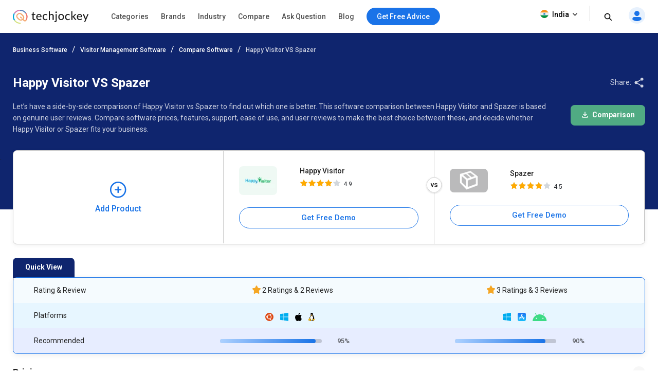

--- FILE ---
content_type: image/svg+xml
request_url: https://cdn.techjockey.com/web/assets/V4/img/google-play-badge-1.svg
body_size: 2699
content:
<svg id="Group_49" data-name="Group 49" xmlns="http://www.w3.org/2000/svg" xmlns:xlink="http://www.w3.org/1999/xlink" width="135.556" height="40" viewBox="0 0 135.556 40">
  <defs>
    <clipPath id="clip-path">
      <rect id="Rectangle_14" data-name="Rectangle 14" width="135.556" height="40" fill="none"/>
    </clipPath>
    <clipPath id="clip-path-3">
      <path id="Path_42" data-name="Path 42" d="M400.556,299.467a2.026,2.026,0,0,0-.456,1.411v22.112a1.928,1.928,0,0,0,.466,1.4l.077.067,12.389-12.389v-.277l-12.4-12.392Z" transform="translate(-400.1 -299.4)" fill="none"/>
    </clipPath>
    <linearGradient id="linear-gradient" x1="-0.2" y1="0.94" x2="-0.199" y2="0.94" gradientUnits="objectBoundingBox">
      <stop offset="0" stop-color="#00a0ff"/>
      <stop offset="0.007" stop-color="#00a1ff"/>
      <stop offset="0.26" stop-color="#00beff"/>
      <stop offset="0.512" stop-color="#00d2ff"/>
      <stop offset="0.76" stop-color="#00dfff"/>
      <stop offset="1" stop-color="#00e3ff"/>
    </linearGradient>
    <clipPath id="clip-path-4">
      <path id="Path_43" data-name="Path 43" d="M918.3,634.632v.289l4.132,4.132.09-.055,4.888-2.778c1.4-.8,1.4-2.1,0-2.888l-4.888-2.778-.09-.055Z" transform="translate(-918.3 -630.5)" fill="none"/>
    </clipPath>
    <linearGradient id="linear-gradient-2" x1="-2.179" y1="2.838" x2="-2.177" y2="2.838" gradientUnits="objectBoundingBox">
      <stop offset="0" stop-color="#ffe000"/>
      <stop offset="0.409" stop-color="#ffbd00"/>
      <stop offset="0.775" stop-color="orange"/>
      <stop offset="1" stop-color="#ff9c00"/>
    </linearGradient>
    <clipPath id="clip-path-5">
      <path id="Path_45" data-name="Path 45" d="M418.4,814.465a1.636,1.636,0,0,0,2.077.067l14.611-8.312L430.865,802Z" transform="translate(-418.399 -801.999)" fill="none"/>
    </clipPath>
    <linearGradient id="linear-gradient-3" x1="-0.069" y1="1.03" x2="-0.068" y2="1.03" gradientUnits="objectBoundingBox">
      <stop offset="0" stop-color="#ff3a44"/>
      <stop offset="1" stop-color="#c31162"/>
    </linearGradient>
    <clipPath id="clip-path-6">
      <path id="Path_47" data-name="Path 47" d="M418.4,286.882l12.466,12.454,4.222-4.222-14.611-8.3a2.278,2.278,0,0,0-1.115-.335,1.276,1.276,0,0,0-.962.4" transform="translate(-418.399 -286.48)" fill="none"/>
    </clipPath>
    <linearGradient id="linear-gradient-4" x1="-0.072" y1="1.545" x2="-0.071" y2="1.545" gradientUnits="objectBoundingBox">
      <stop offset="0" stop-color="#32a071"/>
      <stop offset="0.068" stop-color="#2da771"/>
      <stop offset="0.476" stop-color="#15cf74"/>
      <stop offset="0.801" stop-color="#06e775"/>
      <stop offset="1" stop-color="#00f076"/>
    </linearGradient>
    <clipPath id="clip-path-8">
      <rect id="Rectangle_10" data-name="Rectangle 10" width="16.688" height="8.727" fill="none"/>
    </clipPath>
    <clipPath id="clip-path-9">
      <rect id="Rectangle_11" data-name="Rectangle 11" width="6.022" height="4.222" fill="none"/>
    </clipPath>
    <clipPath id="clip-path-10">
      <rect id="Rectangle_12" data-name="Rectangle 12" width="23.077" height="12.86" fill="none"/>
    </clipPath>
  </defs>
  <g id="Group_48" data-name="Group 48" clip-path="url(#clip-path)">
    <g id="Group_28" data-name="Group 28">
      <g id="Group_27" data-name="Group 27" clip-path="url(#clip-path)">
        <path id="Path_37" data-name="Path 37" d="M130.534,40H5.022A5.025,5.025,0,0,1,0,35V5A5.019,5.019,0,0,1,5.022,0H130.534a5.02,5.02,0,0,1,5.022,5V35a5.027,5.027,0,0,1-5.022,5" fill-rule="evenodd"/>
        <path id="Path_38" data-name="Path 38" d="M130.534.8A4.222,4.222,0,0,1,134.756,5V35a4.214,4.214,0,0,1-4.222,4.2H5.022A4.222,4.222,0,0,1,.8,35V5A4.214,4.214,0,0,1,5.022.8Zm0-.8H5.022A5.025,5.025,0,0,0,0,5V35a5.019,5.019,0,0,0,5.022,5H130.534a5.02,5.02,0,0,0,5.022-5V5a5.027,5.027,0,0,0-5.022-5" fill="#a6a6a6" fill-rule="evenodd" opacity="0.5"/>
        <path id="Path_39" data-name="Path 39" d="M1684.457,277.766a3.044,3.044,0,0,1-2.272-.94,3.2,3.2,0,0,1-.918-2.294,3.131,3.131,0,0,1,.918-2.292,3.034,3.034,0,0,1,2.269-.94,3.075,3.075,0,0,1,2.272.94,3.321,3.321,0,0,1,0,4.584,3.018,3.018,0,0,1-2.269.943m-26.935,0a3.156,3.156,0,0,1-2.282-.928,3.232,3.232,0,0,1,2.282-5.536,3.18,3.18,0,0,1,1.275.264,2.575,2.575,0,0,1,.97.693l.06.072-.676.663-.07-.082a1.921,1.921,0,0,0-1.569-.676,2.168,2.168,0,0,0-1.564.638,2.424,2.424,0,0,0,0,3.322,2.286,2.286,0,0,0,3.17,0,1.726,1.726,0,0,0,.459-1.04h-2.167v-.933h3.1l.012.085a3.4,3.4,0,0,1,.045.469,2.808,2.808,0,0,1-.773,2.07,3.018,3.018,0,0,1-2.27.918m35.813-.132h-.955l-2.925-4.681.025.843v3.835h-.955v-6.2h1.09l.03.047,2.75,4.409-.025-.84v-3.616h.965Zm-16.055,0h-.968v-5.267h-1.678v-.933h4.322v.933h-1.678v5.267Zm-3.434,0h-.965v-6.2h.965Zm-5.424,0h-.965v-5.267h-1.678v-.933h4.322v.933h-1.678Zm-3.254-.01h-3.7v-6.19h3.7v.933h-2.733v1.7h2.467v.923h-2.467v1.7h2.733Zm17.726-1.439a2.136,2.136,0,0,0,1.564.648,2.081,2.081,0,0,0,1.563-.648,2.457,2.457,0,0,0,0-3.3,2.139,2.139,0,0,0-1.564-.648,2.072,2.072,0,0,0-1.561.648,2.461,2.461,0,0,0-.005,3.3" transform="translate(-1613.046 -264.534)" fill="#fff"/>
        <path id="Path_40" data-name="Path 40" d="M1673.767,687.723a4.254,4.254,0,1,0,4.267,4.254,4.188,4.188,0,0,0-4.267-4.254m0,6.823a2.585,2.585,0,1,1,2.4-2.579,2.462,2.462,0,0,1-2.4,2.579m-9.309-6.823a4.254,4.254,0,1,0,4.267,4.254,4.188,4.188,0,0,0-4.267-4.254m0,6.823a2.585,2.585,0,1,1,2.4-2.579,2.462,2.462,0,0,1-2.4,2.579m-11.077-5.524v1.8h4.322a3.793,3.793,0,0,1-.978,2.267,4.409,4.409,0,0,1-3.334,1.322,4.8,4.8,0,0,1,0-9.6,4.615,4.615,0,0,1,3.255,1.289l1.277-1.277A6.279,6.279,0,0,0,1653.4,683a6.6,6.6,0,1,0,0,13.2,6.042,6.042,0,0,0,4.611-1.855,5.974,5.974,0,0,0,1.566-4.222,5.555,5.555,0,0,0-.1-1.122h-6.1s0,.02,0,.02m45.309,1.4a3.954,3.954,0,0,0-3.643-2.711,4.042,4.042,0,0,0-4.01,4.254,4.158,4.158,0,0,0,4.222,4.254,4.223,4.223,0,0,0,3.544-1.888l-1.444-.968a2.42,2.42,0,0,1-2.09,1.177,2.173,2.173,0,0,1-2.067-1.289l5.688-2.357s-.2-.474-.2-.474m-5.8,1.422a2.335,2.335,0,0,1,2.222-2.479,1.64,1.64,0,0,1,1.579.9Zm-4.621,4.122h1.868v-12.5h-1.868Zm-3.067-7.3h-.067a2.947,2.947,0,0,0-2.244-.955,4.254,4.254,0,0,0,0,8.5,2.939,2.939,0,0,0,2.244-.968h.067v.611c0,1.623-.868,2.5-2.267,2.5a2.359,2.359,0,0,1-2.145-1.511l-1.623.678a4.061,4.061,0,0,0,3.766,2.511c2.19,0,4.045-1.289,4.045-4.434v-7.633h-1.766v.7Zm-2.145,5.878a2.587,2.587,0,0,1,0-5.155,2.391,2.391,0,0,1,2.267,2.589,2.362,2.362,0,0,1-2.267,2.566m24.379-11.077h-4.466v12.5h1.868v-4.733h2.6a3.889,3.889,0,1,0,0-7.766m.055,6.02h-2.656V685.2h2.656a2.145,2.145,0,1,1,0,4.289m11.534-1.788a3.518,3.518,0,0,0-3.334,1.91l1.656.688a1.776,1.776,0,0,1,1.7-.923,1.8,1.8,0,0,1,1.968,1.611v.132a4.184,4.184,0,0,0-1.945-.479c-1.788,0-3.6.977-3.6,2.81a2.889,2.889,0,0,0,3.1,2.756,2.629,2.629,0,0,0,2.376-1.222h.068v.967h1.8v-4.788c0-2.229-1.656-3.464-3.788-3.464m-.234,6.845c-.611,0-1.466-.3-1.466-1.067,0-.968,1.067-1.334,1.978-1.334a3.241,3.241,0,0,1,1.7.422,2.248,2.248,0,0,1-2.212,1.98m10.591-6.579-2.145,5.421h-.068l-2.222-5.421h-2.01l3.334,7.578-1.9,4.212h1.945l5.13-11.791Zm-16.813,8h1.868v-12.5h-1.868Z" transform="translate(-1605.635 -665.968)" fill="#fff" fill-rule="evenodd"/>
      </g>
    </g>
    <g id="Group_30" data-name="Group 30" transform="translate(9.978 7.466)">
      <g id="Group_29" data-name="Group 29" clip-path="url(#clip-path-3)">
        <path id="Path_41" data-name="Path 41" d="M212.175-80.1,196.692-64.613l-7.993-30,15.484-15.484Z" transform="translate(-193.971 99.882)" fill="url(#linear-gradient)"/>
      </g>
    </g>
    <g id="Group_32" data-name="Group 32" transform="translate(22.9 15.723)">
      <g id="Group_31" data-name="Group 31" clip-path="url(#clip-path-4)">
        <rect id="Rectangle_9" data-name="Rectangle 9" width="10.509" height="8.554" transform="translate(0)" fill="url(#linear-gradient-2)"/>
      </g>
    </g>
    <g id="Group_34" data-name="Group 34" transform="translate(10.434 20)">
      <g id="Group_33" data-name="Group 33" clip-path="url(#clip-path-5)">
        <path id="Path_44" data-name="Path 44" d="M124.147,563.654l-14.381,14.381-18.63-11.069,14.381-14.381Z" transform="translate(-99.297 -558.805)" fill="url(#linear-gradient-3)"/>
      </g>
    </g>
    <g id="Group_36" data-name="Group 36" transform="translate(10.434 7.144)">
      <g id="Group_35" data-name="Group 35" clip-path="url(#clip-path-6)">
        <path id="Path_46" data-name="Path 46" d="M113.432,37.23l14.283,14.283-18.54,11L94.892,48.234Z" transform="translate(-102.96 -43.446)" fill="url(#linear-gradient-4)"/>
      </g>
    </g>
    <g id="Group_47" data-name="Group 47">
      <g id="Group_46" data-name="Group 46" clip-path="url(#clip-path)">
        <g id="Group_39" data-name="Group 39" transform="translate(10.444 24.132)" opacity="0.2" style="isolation: isolate">
          <g id="Group_38" data-name="Group 38">
            <g id="Group_37" data-name="Group 37" clip-path="url(#clip-path-8)">
              <path id="Path_48" data-name="Path 48" d="M435.388,967.7l-14.511,8.244a1.647,1.647,0,0,1-2,.01l-.077.077.077.067a1.651,1.651,0,0,0,2-.01l14.611-8.3Z" transform="translate(-418.8 -967.7)" fill-rule="evenodd"/>
            </g>
          </g>
        </g>
        <g id="Group_42" data-name="Group 42" transform="translate(27.02 20)" opacity="0.12" style="isolation: isolate">
          <g id="Group_41" data-name="Group 41">
            <g id="Group_40" data-name="Group 40" clip-path="url(#clip-path-9)">
              <path id="Path_49" data-name="Path 49" d="M1088.49,803.3l-4.99,2.833.09.09,4.888-2.778a1.751,1.751,0,0,0,1.045-1.444,1.8,1.8,0,0,1-1.032,1.3" transform="translate(-1083.5 -802)" fill-rule="evenodd"/>
            </g>
          </g>
        </g>
        <g id="Group_45" data-name="Group 45" transform="translate(9.978 7.14)" opacity="0.25" style="isolation: isolate">
          <g id="Group_44" data-name="Group 44">
            <g id="Group_43" data-name="Group 43" clip-path="url(#clip-path-10)">
              <path id="Path_50" data-name="Path 50" d="M402.634,286.789l19.5,11.077a1.838,1.838,0,0,1,1.045,1.3,1.751,1.751,0,0,0-1.045-1.444l-19.5-11.077c-1.4-.8-2.534-.132-2.534,1.466v.145c0-1.6,1.135-2.257,2.534-1.466" transform="translate(-400.1 -286.306)" fill="#fff" fill-rule="evenodd"/>
            </g>
          </g>
        </g>
      </g>
    </g>
  </g>
</svg>


--- FILE ---
content_type: image/svg+xml
request_url: https://cdn.techjockey.com/web/assets/V4/img/compare_new_page/icon_add.svg
body_size: 461
content:
<svg xmlns="http://www.w3.org/2000/svg" width="16" height="16" viewBox="0 0 16 16">
  <defs>
    <style>
      .cls-1 {
        fill: #1973e7;
      }
    </style>
  </defs>
  <g id="icon_add" transform="translate(-2 -1.732)">
    <g id="shape" transform="translate(2 1.732)">
      <path id="icon_expn" class="cls-1" d="M8,0a8,8,0,1,0,8,8A8,8,0,0,0,8,0ZM8,14.667A6.667,6.667,0,1,1,14.667,8,6.667,6.667,0,0,1,8,14.667ZM11.333,8a.667.667,0,0,1-.667.667h-2v2a.667.667,0,1,1-1.333,0v-2h-2a.667.667,0,0,1,0-1.333h2v-2a.667.667,0,0,1,1.333,0v2h2A.667.667,0,0,1,11.333,8Z" transform="translate(0 0)"/>
    </g>
  </g>
</svg>


--- FILE ---
content_type: image/svg+xml
request_url: https://cdn.techjockey.com/web/assets/V4/img/icon_software.svg
body_size: 571
content:
<svg xmlns="http://www.w3.org/2000/svg" xmlns:xlink="http://www.w3.org/1999/xlink" width="24" height="24" viewBox="0 0 24 24">
  <defs>
    <style>
      .cls-1 {
        fill: #fff;
        stroke: #707070;
      }

      .cls-2 {
        fill: #222;
      }

      .cls-3 {
        clip-path: url(#clip-path);
      }

      .cls-4 {
        clip-path: url(#clip-path-2);
      }
    </style>
    <clipPath id="clip-path">
      <rect id="Rectangle_11435" data-name="Rectangle 11435" class="cls-1" width="24" height="24" transform="translate(25 18)"/>
    </clipPath>
    <clipPath id="clip-path-2">
      <rect id="Rectangle_11428" data-name="Rectangle 11428" class="cls-2" width="24" height="24"/>
    </clipPath>
  </defs>
  <g id="icon_software" class="cls-3" transform="translate(-25 -18)">
    <g id="Group_15165" data-name="Group 15165" transform="translate(25 18)">
      <g id="Group_15168" data-name="Group 15168" class="cls-4">
        <path id="Path_16809" data-name="Path 16809" class="cls-2" d="M1.8,144.943a1.8,1.8,0,0,1-1.8-1.8V128.826A.827.827,0,0,1,.831,128H23.179a.827.827,0,0,1,.826.826v15.29a.827.827,0,0,1-.826.826Zm-.146-1.8a.145.145,0,0,0,.146.145H22.352V129.652H1.657Z" transform="translate(-0.005 -120.943)"/>
        <path id="Path_16810" data-name="Path 16810" class="cls-2" d="M23.174,8.71a.825.825,0,0,1-.724-.428L18.9,1.834a.347.347,0,0,0-.305-.181H5.408a.35.35,0,0,0-.306.181L1.549,8.282a.823.823,0,0,1-.723.427.831.831,0,0,1-.4-.1A.826.826,0,0,1,.1,7.485L3.655,1.037A2,2,0,0,1,5.408,0H18.593a2,2,0,0,1,1.753,1.036L23.9,7.484a.826.826,0,0,1-.326,1.122.813.813,0,0,1-.4.1" transform="translate(0)"/>
        <path id="Path_16811" data-name="Path 16811" class="cls-2" d="M203.5,8.71a.827.827,0,0,1-.826-.826V.826a.826.826,0,0,1,1.653,0V7.883a.827.827,0,0,1-.826.826" transform="translate(-191.498)"/>
        <path id="Path_16812" data-name="Path 16812" class="cls-2" d="M69.043,246.986a.837.837,0,0,1,0-1.653h5.594a.837.837,0,0,1,0,1.653Z" transform="translate(-64.571 -231.807)"/>
        <path id="Path_16813" data-name="Path 16813" class="cls-2" d="M69.043,308.7a.837.837,0,0,1,0-1.653h5.594a.837.837,0,0,1,0,1.653Z" transform="translate(-64.571 -290.118)"/>
      </g>
    </g>
  </g>
</svg>


--- FILE ---
content_type: image/svg+xml
request_url: https://cdn.techjockey.com/web/assets/V4/img/compare_new_page/icon_mobile_blue.svg
body_size: 656
content:
<svg xmlns="http://www.w3.org/2000/svg" width="16" height="16" viewBox="0 0 16 16">
  <defs>
    <style>
      .cls-1 {
        fill: none;
      }

      .cls-2 {
        fill: #1973e7;
      }
    </style>
  </defs>
  <g id="icon_mobile_blue" transform="translate(-119 -23.777)">
    <rect id="Rectangle_11448" data-name="Rectangle 11448" class="cls-1" width="16" height="16" transform="translate(119 23.777)"/>
    <path id="smartphone_FILL1_wght400_GRAD0_opsz24" class="cls-2" d="M201.456-904.388a1.421,1.421,0,0,1-1.029-.417,1.349,1.349,0,0,1-.428-1v-12.773a1.349,1.349,0,0,1,.428-1,1.421,1.421,0,0,1,1.029-.417h7.282a1.421,1.421,0,0,1,1.029.417,1.35,1.35,0,0,1,.428,1v12.773a1.349,1.349,0,0,1-.428,1,1.421,1.421,0,0,1-1.029.417Zm0-3.548h7.282v-8.515h-7.282Z" transform="translate(-78 943.778)"/>
  </g>
</svg>


--- FILE ---
content_type: image/svg+xml
request_url: https://cdn.techjockey.com/web/assets/V4/img/compare_new_page/icon_up.svg
body_size: 625
content:
<svg xmlns="http://www.w3.org/2000/svg" width="24" height="24" viewBox="0 0 24 24">
  <defs>
    <style>
      .cls-1 {
        fill: #f7f7f7;
      }
    </style>
  </defs>
  <g id="icon_up" transform="translate(0 24) rotate(-90)">
    <circle id="Ellipse_7" data-name="Ellipse 7" class="cls-1" cx="12" cy="12" r="12" transform="translate(0 0)"/>
    <path id="chevron_right_FILL0_wght600_GRAD200_opsz48" d="M.25.218A.7.7,0,0,0,.01.742a.648.648,0,0,0,.241.506L3.341,4.18.232,7.13A.639.639,0,0,0,0,7.653a.7.7,0,0,0,.25.524.684.684,0,0,0,.527.218.777.777,0,0,0,.527-.218l3.7-3.49a.918.918,0,0,0,.167-.218.575.575,0,0,0,.074-.288A.528.528,0,0,0,5.173,3.9a1.573,1.573,0,0,0-.167-.227L1.324.218A.7.7,0,0,0,.787,0,.788.788,0,0,0,.25.218Z" transform="translate(10.194 7.795)"/>
  </g>
</svg>
